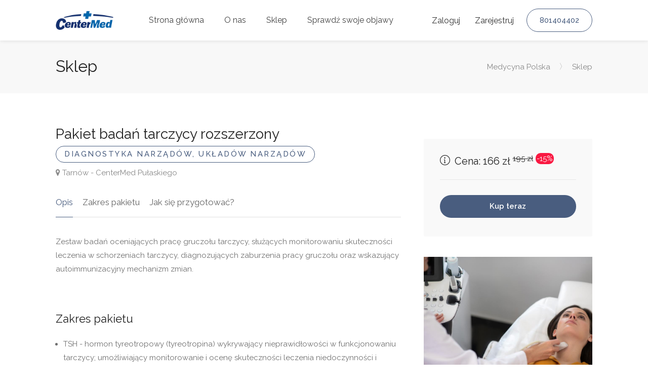

--- FILE ---
content_type: text/html;charset=UTF-8
request_url: https://medycynapolska.pl/centermed/sklep/produkt/pakiet-badan-tarczycy-rozszerzony/centermed-pulaskiego
body_size: 3447
content:
<!DOCTYPE html>

<html>
<head>
    <title>Pakiet badań tarczycy rozszerzony - CenterMed Sp. z o.o.</title>
    <meta name="description" content="Zestaw badań oceniających pracę gruczołu tarczycy, służących monitorowaniu skuteczności leczenia w schorzeniach tarczycy, diagnozujących zaburzenia pracy gruczołu oraz wskazujący autoimmunizacyjny mechanizm zmian.  &lt;br&gt;&lt;br&gt;" />
    <meta charset="UTF-8" />
<meta name="viewport" content="width=device-width, initial-scale=1.0, maximum-scale=1" />
<script async="async" src="https://www.googletagmanager.com/gtag/js?id=UA-115097060-1"></script>
<script>
    window.dataLayer = window.dataLayer || [];

    function gtag() {
        dataLayer.push(arguments);
    }

    gtag('js', new Date());

    gtag('config', 'UA-115097060-1');
</script>
<link rel="stylesheet" type="text/css" href="/css/bootstrap.min.css" />
<link rel="stylesheet" type="text/css" href="/css/style.css" />
<link rel="stylesheet" type="text/css" id="colors" href="/css/navy.css" />
<link rel="stylesheet" type="text/css" href="/css/custom.css" />
<link rel="stylesheet" type="text/css" href="/css/lity.css" />
<link rel="stylesheet" type="text/css" href="/css/myStyle.css" />
<link rel="stylesheet" type="text/css" href="/css/jquery-impromptu.min.css" />
<link rel="stylesheet" type="text/css" href="/css/base.min.css" />
<link rel="stylesheet" type="text/css" href="https://cdnjs.cloudflare.com/ajax/libs/iCheck/1.0.2/skins/all.css" />
<link rel="stylesheet" type="text/css" href="/css/leaflet.css" />
<link rel="stylesheet" type="text/css" href="/css/bootstrap-datetimepicker.css" />
<link rel="stylesheet" type="text/css" href="/css/lockScreen.css" />
<style>
  .cookies {
    font-size: 12px;
    line-height: 18px;
  }
</style>

    <style>
        .listing-badge {
            top: 24px !important;
            right: -48px !important;
            transform: rotate(30deg);
        }
    </style>
</head>
<body>
<div id="wrapper">
    <header id="header-container">
    <div id="header">
        <div class="container">
            <div class="left-side">
                <div id="logo">
                    <a href="/centermed/">
                    
                    <img id="logoSrc" onerror="this.onerror=null;this.src='/images/logoMP.png';" src="/images/logoMP-centermed.png" />
                    </a>
                </div>

                <nav id="navigation" class="style-1">
                    <ul id="responsive">
                        <li><a href="/centermed/">Strona główna</a></li>
                        <li><a href="/centermed/o-nas">O nas</a></li>
                        <li><a href="/centermed/sklep/pakiety-medyczne">Sklep</a></li>
                        <li><a href="/centermed/symptomate">Sprawdź swoje objawy</a></li>
                    </ul>
                </nav>

                <div class="clearfix"></div>
            </div>

            <div class="right-side">
                <div class="header-widget">
                    
                    <a class="button border with-icon infolinia" href="callto:801404402">801404402</a>
                    <a href="/zaloguj" class="sign-in">Zaloguj</a>
                    <a href="/rejestracjaPodstawowa" class="sign-in">Zarejestruj</a>

                    

                </div>
            </div>
        </div>
    </div>
</header>
<nav class="navbar navbar-default">
    <div class="container-fluid">
        <div class="navbar-header">
            <button class="navbar-toggle collapsed" type="button" data-toggle="collapse" data-target="#bs-example-navbar-collapse-1" aria-expanded="false"><span class="sr-only">Toggle navigation</span><span class="icon-bar"></span><span class="icon-bar"></span><span class="icon-bar"></span></button>
            <a class="navbar-brand" href="#">Menu</a>
        </div>
        <div class="collapse navbar-collapse" id="bs-example-navbar-collapse-1">
            <ul class="nav navbar-nav">
                <li class="active"><a href="/centermed/">Strona główna<span class="sr-only">(current)</span></a></li>
                <li><a href="/centermed/o-nas">O nas</a></li>
                <li><a href="/centermed/sklep/pakiety-medyczne">Sklep</a></li>
                <li><a href="/centermed/symptomate">Sprawdź swoje objawy</a></li>
            </ul>
        </div>
    </div>
</nav>
    
    <div class="clearfix"></div>
    
    <div id="titlebar">
	<div class="container">
            <div class="row">
                <div class="col-md-12">
                    <h2>Sklep</h2>
				
                    <nav id="breadcrumbs">
                        <ul>
                            <li><a href="/${firma.seo}">Medycyna Polska</a></li>
                            <li>Sklep</li>
                        </ul>
                    </nav>
                </div>
            </div>
	</div>
    </div>
    
    <div class="container">
        
        <div class="row sticky-wrapper">
		<div class="col-lg-8 col-md-8 padding-right-30">
                    <div id="titlebar" class="listing-titlebar">
                        <div class="listing-titlebar-title">
                            <h2>Pakiet badań tarczycy rozszerzony</h2>
                            <h2><span class="listing-tag">DIAGNOSTYKA NARZĄDÓW, UKŁADÓW NARZĄDÓW</span></h2>
                            <span>
                                <i class="fa fa-map-marker"></i> Tarnów - CenterMed Pułaskiego
                            </span>
                        </div>
                    </div>

                    <div id="listing-nav" class="listing-nav-container">
                        <ul class="listing-nav">
                            <li><a href="#opis" class="active">Opis</a></li>
                            <li><a href="#zakres">Zakres pakietu</a></li>
                            <li><a href="#przygotowanie">Jak się przygotować?</a></li>
                        </ul>
                    </div>

                    <div id="opis" class="listing-section">Zestaw badań oceniających pracę gruczołu tarczycy, służących monitorowaniu skuteczności leczenia w schorzeniach tarczycy, diagnozujących zaburzenia pracy gruczołu oraz wskazujący autoimmunizacyjny mechanizm zmian.  <br><br></div>
                    <div id="zakres" class="listing-section">
                        <h3 class="listing-desc-headline">Zakres pakietu</h3>
                        <ul><li>TSH - hormon tyreotropowy (tyreotropina) wykrywający nieprawidłowości w funkcjonowaniu tarczycy; umożliwiający monitorowanie i  ocenę skuteczności leczenia niedoczynności i nadczynności tarczycy</li><li>FT3 - wolna trijodotyronina – hormon wykorzystywany w diagnostyce i monitorowaniu leczenia schorzeń tarczycy</li><li>FT4 - tyroksyna – hormon wykorzystywany w diagnostyce i monitorowaniu leczenia schorzeń tarczycy</li><li>anty-TPO - przeciwciała przeciwko peroksydazie  (anty-TPO) wykorzystywane są do diagnostyki chorób autoimmunologicznych tarczycy oraz jej aktualnego stanu metabolicznego</li><li>anty-TG - wykorzystywany w diagnostyce chorób autoimmunologicznych aktualnego stanu metabolicznego tarczycy</li></ul>
                    </div>
                    <div id="przygotowanie" class="listing-section">
                        <h3 class="listing-desc-headline">Jak się przygotować?</h3>
                        <ul><li>nie musisz być na czczo, ale warto badania wykonać w godzinach porannych</li><li>postaraj się ograniczyć sytuacje stresowe i zrezygnuj z intensywnego wysiłku fizycznego</li><li>część lekarzy rekomenduje, aby w przypadku powtarzania badania, wykonać je o tej samej porze co poprzednie</li></ul>
                    </div>
		</div>
            
		<div class="col-lg-4 col-md-4 margin-top-60 sticky">
                    
                    

                    <div class="boxed-widget margin-bottom-40">
                        <h3><i class="sl sl-icon-info"></i> <span>Cena:</span> 166 zł <sup><del>195 zł</del><span class="promotion">-15%</span></sup> </h3>
                        <a class="button book-now fullwidth margin-top-5" href="/centermed/sklep/koszyk/4/13">Kup teraz</a>
                    </div>
                    
                    <img src="/produkty_sklep/4/_13_duze.jpg" alt="Pakiet badań tarczycy rozszerzony" />
                    
		</div>

	</div>
        
    </div>


    <div id="footer" class="margin-top-0">
    <div class="container">
        <div class="row">
            <div class="col-md-8 col-sm-6">
                <img class="footer-logo" alt="Medycyna Polska" src="/images/logoMP.png" />
                <br /><br />
                <p>Grupa Medycyna Polska S.A. to sieć placówek medycznych zlokalizowanych na terenie całego kraju.</p>
            </div>
            <div class="col-md-4 col-sm-6 ">
                <h4>Przydatne linki</h4>
                <ul class="footer-links">
                    <li><a href="/o-nas">O Grupie</a></li>
                    <li><a href="/wspolpraca">Współpraca</a></li>
                </ul>

                
                <ul class="footer-links">
                    <li><a href="/regulamin.pdf">Regulamin</a></li>
                    <li><a href="/polityka_prywatnosci.pdf">Polityka Prywatności</a></li>
                </ul>
                <div class="clearfix"></div>
            </div>

<!--            <div class="col-md-3  col-sm-12">-->
<!--                <h4>Kontakt</h4>-->
<!--                <div class="text-widget">-->
<!--                    <span>pl. Sobieskiego 2, 33-100 Tarnów</span><br />-->
<!--                    Telefon: <span>+48 22 122 87 87</span><br />-->
<!--                    Email: <span>biuro@medycynapolska.pl</span><br />-->
<!--                </div>-->

<!--            </div>-->

        </div>


        <div class="row">
            <div class="col-md-12">
                    <div class="copyrights">&copy; 2020 by <a href="https://medycynapolska.pl"><strong>medycynapolska.pl</strong></a> (Technologia i wykonanie <strong>Grupa Medycyna Polska S.A.</strong>). Wszelkie prawa zastrzeżone.</div>
            </div>
        </div>
    </div>
</div>


    <div id="backtotop"><a href="#"></a></div>

</div>

<script type="text/javascript" src="/js/jquery-2.2.0.min.js"></script>
<script type="text/javascript" src="/js/jpanelmenu.min.js"></script>
<script type="text/javascript" src="/js/chosen.min.js"></script>
<script type="text/javascript" src="/js/slick.min.js"></script>
<script type="text/javascript" src="/js/rangeslider.min.js"></script>
<script type="text/javascript" src="/js/magnific-popup.min.js"></script>
<script type="text/javascript" src="/js/waypoints.min.js"></script>
<script type="text/javascript" src="/js/counterup.min.js"></script>
<script type="text/javascript" src="/js/jquery-ui.min.js"></script>
<script type="text/javascript" src="/js/tooltips.min.js"></script>
<script type="text/javascript" src="/js/lity.js"></script>
<script type="text/javascript" src="/js/custom.js"></script>

<!--<script src="https://cdnjs.cloudflare.com/ajax/libs/twitter-bootstrap/3.3.7/js/bootstrap.min.js"></script>-->
<script type="text/javascript" src="/js/select2.full.min.js"></script>
<script type="text/javascript" src="/js/pl.js"></script>
<!--<script src="https://cdnjs.cloudflare.com/ajax/libs/jquery-impromptu/6.2.3/jquery-impromptu.min.js"></script>-->
<!--<script src="https://cdnjs.cloudflare.com/ajax/libs/jquery-steps/1.1.0/jquery.steps.min.js"></script>-->
<!--<script src="https://cdnjs.cloudflare.com/ajax/libs/hideseek/0.8.0/jquery.hideseek.min.js"></script>-->
<!--<script src="https://cdnjs.cloudflare.com/ajax/libs/bootbox.js/4.4.0/bootbox.min.js"></script>-->
<!--<script src="https://cdnjs.cloudflare.com/ajax/libs/bootstrap-datetimepicker/4.17.47/js/bootstrap-datetimepicker.min.js"></script>-->
<script type="text/javascript" src="/js/notify.js"></script>
<script type="text/javascript" src="/js/icheck.min.js"></script>
<script type="text/javascript" src="/js/jquery.inputmask.min.js"></script>
<script type="text/javascript" src="/js/jquery.validate.min.js"></script>
<script type="text/javascript" src="/js/messages_pl.min.js"></script>



</body>
<script>
    $(document).ready(function () {
        $('#pop').notify("Do wykupienia tego pakietu konieczne jest członkostwo w Programie Zdrowia. Zapisz się do PZ w dowolnej placówce lub samodzielnie poprzez konto pacjenta w Serwisie Medycyna Polska!", {
            position: "bottom center",
            clickToHide: true,
            autoHide: true,
            autoHideDelay: 15000,
            className: 'info'
        });
    });
</script>
</html>

--- FILE ---
content_type: text/css
request_url: https://medycynapolska.pl/css/navy.css
body_size: 6552
content:
/* ------------------------------------------------------------------- */
/* Color #495d7f
---------------------------------------------------------------------- */
div.datedropper:before,
div.datedropper .pick-submit,
div.datedropper .pick-lg-b .pick-sl:before,
div.datedropper .pick-m,
div.datedropper .pick-lg-h {
  background-color: #495d7f !important;
}

div.datedropper .pick-y.pick-jump,
div.datedropper .pick li span,
div.datedropper .pick-lg-b .pick-wke,
div.datedropper .pick-btn {
  color: #495d7f !important;
}

.style-2 .trigger.active a,
.style-2 .ui-accordion .ui-accordion-header-active:hover,
.style-2 .ui-accordion .ui-accordion-header-active,
#posts-nav li a:hover,
.plan.featured .listing-badge,
.post-content h3 a:hover,
.add-review-photos i,
.show-more-button i,
.listing-details-sidebar li a,
.star-rating .rating-counter a:hover,
.more-search-options-trigger:after,
.header-widget .sign-in:hover,
#footer a,
#footer .footer-links li a:hover,
#navigation.style-1 .current,
#navigation.style-1 ul li:hover a,
.user-menu.active .user-name:after,
.user-menu:hover .user-name:after,
.user-menu.active .user-name,
.user-menu:hover .user-name,
.main-search-input-item.location a:hover,
.chosen-container .chosen-results li.highlighted,
.input-with-icon.location a i:hover,
.sort-by .chosen-container-single .chosen-single div:after,
.sort-by .chosen-container-single .chosen-default,
.panel-dropdown a:after,
.post-content a.read-more,
.post-meta li a:hover,
.widget-text h5 a:hover,
.about-author a,
a.button.border.white:hover,
.icon-box-2 i,
a.button.border,
.style-2 .ui-accordion .ui-accordion-header:hover,
.style-2 .trigger a:hover ,
.plan.featured .listing-badges .featured,
.list-4 li:before,
.list-3 li:before,
.list-2 li:before,
.list-1 li:before,
.info-box h4,
.testimonial-carousel .slick-slide.slick-active .testimonial:before,
.sign-in-form .tabs-nav li a:hover,
.sign-in-form .tabs-nav li.active a,
.lost_password:hover a,
#top-bar .social-icons li a:hover i,
.listing-share .social-icons li a:hover i,
.agent .social-icons li a:hover i,
#footer .social-icons li a:hover i,
.headline span i {
    color: #495d7f;
}


.category-small-box:hover,
.pricing-list-container h4:after,
#backtotop a,
.chosen-container-multi .chosen-choices li.search-choice,
.select-options li:hover,
button.panel-apply,
.layout-switcher a:hover,
.listing-features.checkboxes li:before,
.comment-by a.reply:hover,
.add-review-photos:hover,
.office-address h3:after,
.post-img:before,
button.button,
input[type="button"],
input[type="submit"],
a.button,
a.button.border:hover,
table.basic-table th,
.plan.featured .plan-price,
mark.color,
.style-4 .tabs-nav li.active a,
.style-5 .tabs-nav li.active a,
.dashboard-list-box .button.gray:hover,
.change-photo-btn:hover,
.dashboard-list-box  a.rate-review:hover,
input:checked + .slider,
.add-pricing-submenu.button:hover,
.add-pricing-list-item.button:hover,
.custom-zoom-in:hover,
.custom-zoom-out:hover,
#geoLocation:hover,
#streetView:hover,
#scrollEnabling:hover,
#scrollEnabling.enabled,
#mapnav-buttons a:hover,
#sign-in-dialog .mfp-close:hover,
#small-dialog .mfp-close:hover {
    background-color: #495d7f;
}


.rangeslider__fill,
span.blog-item-tag ,
.testimonial-carousel .slick-slide.slick-active .testimonial-box,
.listing-item-container.list-layout span.tag,
.tip,
.mfp-arrow:hover {
    background: #495d7f;
}


.rangeslider__handle { border-color: #495d7f; }

.layout-switcher a.active {
    color: #495d7f;
    border-color: #495d7f;
}

#titlebar.listing-titlebar span.listing-tag {
    border-color: #495d7f;
    color: #495d7f;
}


.listing-slider .slick-next:hover,
.listing-slider .slick-prev:hover {
    background-color: #495d7f;
}


.listing-nav-container.cloned .listing-nav li:first-child a.active,
.listing-nav-container.cloned .listing-nav li:first-child a:hover,
.listing-nav li:first-child a,
.listing-nav li a.active,
.listing-nav li a:hover {
    border-color: #495d7f;
    color: #495d7f;
}

.pricing-list-container h4 {
    color: #495d7f;
    border-color: #495d7f;
}

.sidebar-textbox ul.contact-details li a { color: #495d7f; }

a.button.border {
    color: #495d7f;
    border-color: #495d7f;
}

.trigger.active a,
.ui-accordion .ui-accordion-header-active:hover,
.ui-accordion .ui-accordion-header-active {
    background-color: #495d7f;
    border-color: #495d7f;
}

.numbered.color ol > li::before {
    border-color: #495d7f;;
    color: #495d7f;
}

.numbered.color.filled ol > li::before {
    border-color: #495d7f;
    background-color: #495d7f;
}

.info-box {
    border-top: 2px solid #495d7f;
    background: linear-gradient(to bottom, rgba(255,255,255,0.98), rgba(255,255,255,0.95));
    background-color: #495d7f;
    color: #495d7f;
}

.info-box.no-border {
    background: linear-gradient(to bottom, rgba(255,255,255,0.96), rgba(255,255,255,0.93));
    background-color: #495d7f;
}

.tabs-nav li a:hover { border-color: #495d7f; }

.tabs-nav li a:hover,
.tabs-nav li.active a {
    border-color: #495d7f;
    color: #495d7f;
}

.style-3 .tabs-nav li a:hover,
.style-3 .tabs-nav li.active a {
    border-color: #495d7f;
    background-color: #495d7f;
}

.checkboxes input[type=checkbox]:checked + label:before {
    background-color: #495d7f;
    border-color: #495d7f;
}

.listing-item-container.compact .listing-item-content span.tag { background-color: #495d7f; }

.dashboard-nav ul li.active,
.dashboard-nav ul li:hover { border-color: #495d7f; }

.dashboard-list-box .comment-by-listing a:hover { color: #495d7f; }

.opening-day:hover h5 { color: #495d7f !important; }

.map-box h4 a:hover { color: #495d7f; }
.infoBox-close:hover {
    background-color: #495d7f;
    -webkit-text-stroke: 1px #495d7f;
}

.cluster-visible {
    background-color: #495d7f;
}

.cluster-visible:before {
    border: 7px solid #495d7f;
    box-shadow: inset 0 0 0 4px #495d7f;
}

.marker-arrow {
    border-color: #495d7f transparent transparent;
}

.face.front {
    border-color: #495d7f;
    color: #495d7f;
}

.face.back {
    background: #495d7f;
    border-color: #495d7f;
}

.custom-zoom-in:hover:before,
.custom-zoom-out:hover:before  { -webkit-text-stroke: 1px #495d7f;  }

.category-box-btn:hover {
    background-color: #495d7f;
    border-color: #495d7f;
} 

.message-bubble.me .message-text {
    color: #495d7f;
    background-color: rgba(73,93,127,0.05);
}

.message-bubble.me .message-text:before {
    color: rgba(73,93,127,0.05);
}


--- FILE ---
content_type: text/css
request_url: https://medycynapolska.pl/css/myStyle.css
body_size: 2671
content:
/*test*/
#regulamin {
    margin-right: 5px;
}

form #regulamin{
    margin-bottom: 0px !important;
}

#terminCena {
    font-weight: 700;
}

p.article-text {
   display: -webkit-box;
   -webkit-line-clamp: 3;
   -webkit-box-orient: vertical;
   overflow: hidden;
   text-overflow: ellipsis;
}

@-moz-document url-prefix() {
    p.article-text {
        display: -webkit-box;
        line-height: 1.4em;
        max-height: 4.2em; /* max: 3 lines */
    }
}


.pending {
    background-color: #ffb400;
    border-radius: 50px;
    line-height: 20px;
    font-size: 12px;
    color: #fff;
    font-style: normal;
    padding: 3px 8px;
    margin-left: 3px;
}

.accepted {
    background-color: #00a948;
    border-radius: 50px;
    line-height: 20px;
    font-size: 12px;
    color: #fff;
    font-style: normal;
    padding: 3px 8px;
    margin-left: 3px;
}

.mycalendar .fc-event {
    margin-top: 0;
    font-size: 10px;
    width: auto;
}

.mycalendar .fc-agendaDay-view .fc-event {
    margin-top: 0;
    font-size: 16px;
    width: auto;
}

div.trim {
     max-height: 300px;
     max-width: 100%;
     overflow: hidden;
 }
 
 .search-input {
     position: relative;
     font-size: 16px;
 }

.search-input .fa-search { 
  position: absolute;
  padding: 11.5px 13px 11.5px 13px;
  top: 2px;
  right: 2px;
  font-size: 24px;
}

.payment-tab.payment-tab-active {
	max-height: none !important;
	background: #fff;
}

/*.main-search-container {*/
/*    height: 500px !important;*/
/*}*/

.promotion {
    background-color: #f91942;
    border-radius: 10px;
    margin-left: 5px;
    color: white;
    padding: 2px;
}

.category-small-box { 
    border-radius: 40px !important;
}

.align-left-2 {
    float: left;
}

#titlebar.listing-titlebar span.listing-tag {
    margin: 10px 0px 0px 0px !important;
}

.listing-desc-headline-bot {
	font-size: 22px;
	margin-bottom: 25px;
	margin-top: 0px;
	display: block;
}

.listing-desc-headline-bot span { color: #888;  }

#resetButton {
    background-color: #66676b;
    top: 0;
    color: #fff;
    position: relative;
    display: inline-block;
    transition: all 0.2s ease-in-out;
    cursor: pointer;
    overflow: hidden;
    border: none;
    border-radius: 50px;
    font-size: 18px;
    font-weight: 600;
    padding: 0 30px;
    margin-right: 1px;
    height: 50px;
    outline: none;
    line-height: 50px;
}

.btn-zrealizuj {
    padding: 4px 100px !important;
}

.speciallization:hover {
    cursor: pointer;
}

.speciallization h4{
    margin-left: 0px !important;
    text-transform: capitalize;
}

@media only screen and (max-width: 1024px) {
    .margin-top-resp-10 {
        margin-top: 10px;
    }
}



--- FILE ---
content_type: text/css
request_url: https://medycynapolska.pl/css/base.min.css
body_size: 1722
content:
div.jqi,div.jqi .jqisubstate{padding:7px;position:absolute}.jqi .jqiarrow,.jqifade,div.jqi,div.jqi .jqiclose,div.jqi .jqisubstate{position:absolute}.jqifade{background-color:#777}div.jqi,div.jqi .jqistate{background-color:#fff}div.jqi{width:400px;text-align:left;border:1px solid #eee;border-radius:6px;-moz-border-radius:6px;-webkit-border-radius:6px}div.jqi .jqiclose{top:4px;right:-2px;width:18px;cursor:default;color:#bbb;font-weight:700}div.jqi .jqiparentstate::after{background-color:#eee;opacity:.7;filter:alpha(opacity=70);content:'';position:absolute;top:0;left:0;bottom:0;right:0;border-radius:6px;-moz-border-radius:6px;-webkit-border-radius:6px}.jqi .jqiarrowbr,.jqi .jqiarrowtr{right:10px}div.jqi .jqisubstate{top:0;left:20%;width:60%;border:1px solid #eee;border-top:none;border-radius:0 0 6px 6px;-moz-border-radius:0 0 6px 6px;-webkit-border-radius:0 0 6px 6px}div.jqi .jqititle{padding:5px 10px;border-bottom:solid 1px #eee}div.jqi .jqimessage{padding:10px;color:#444}div.jqi .jqibuttons{padding:5px;text-align:right}div.jqi button{margin:0 0 0 10px}.jqi .jqiarrow{height:0;width:0;line-height:0;font-size:0;border:10px solid transparent}.jqi .jqiarrowtc,.jqi .jqiarrowtl,.jqi .jqiarrowtr{top:-20px;border-bottom-color:#fff}.jqi .jqiarrowbc,.jqi .jqiarrowbl,.jqi .jqiarrowbr{bottom:-20px;border-top-color:#fff}.jqi .jqiarrowtl{left:10px}.jqi .jqiarrowtc{left:50%;margin-left:-10px}.jqi .jqiarrowbl{left:10px}.jqi .jqiarrowbc{left:50%;margin-left:-10px}.jqi .jqiarrowlb,.jqi .jqiarrowlm,.jqi .jqiarrowlt{left:-20px;border-right-color:#fff}.jqi .jqiarrowrb,.jqi .jqiarrowrm,.jqi .jqiarrowrt{right:-20px;border-left-color:#fff}.jqi .jqiarrowlt{top:10px}.jqi .jqiarrowlm{top:50%;margin-top:-10px}.jqi .jqiarrowlb{bottom:10px}.jqi .jqiarrowrt{top:10px}.jqi .jqiarrowrm{top:50%;margin-top:-10px}.jqi .jqiarrowrb{bottom:10px}/*# sourceMappingURL=base.min.css.map */

--- FILE ---
content_type: text/css
request_url: https://medycynapolska.pl/css/lockScreen.css
body_size: 3300
content:
.lds-dual-ring {
    display: block;
    width: 92px;
    height: 92px;
    margin-left: auto;
    margin-right: auto;
}

.lds-dual-ring:after {
    content: " ";
    display: block;
    width: 92px;
    height: 92px;
    margin: 1px;
    border-radius: 50%;
    border: 5px solid #0f1319;
    border-color: #0f1319 transparent #0f1319 transparent;
    animation: lds-dual-ring 1.2s linear infinite;
}

@keyframes lds-dual-ring {
    0% {
        transform: rotate(0deg);
    }

    100% {
        transform: rotate(360deg);
    }
}

.lds-heart {
    display: block;
    position: relative;
    width: 80px;
    height: 80px;
    transform: rotate(45deg);
    transform-origin: 40px 40px;
    margin-left: auto;
    margin-right: auto;
}
.lds-heart div {
    position: absolute;
    width: 32px;
    height: 32px;
    background: #495d7f;
    animation: lds-heart 1.2s infinite cubic-bezier(0.215, 0.61, 0.355, 1);
}
.lds-heart div:after,
.lds-heart div:before {
    content: " ";
    position: absolute;
    display: block;
    width: 32px;
    height: 32px;
    background: #495d7f;
}
.lds-heart div:before {
    left: -24px;
    border-radius: 50% 0 0 50%;
}
.lds-heart div:after {
    top: -24px;
    border-radius: 50% 50% 0 0;
}
@keyframes lds-heart {
    0% {
        transform: scale(0.95);
    }
    5% {
        transform: scale(1.1);
    }
    39% {
        transform: scale(0.85);
    }
    45% {
        transform: scale(1);
    }
    60% {
        transform: scale(0.95);
    }
    100% {
        transform: scale(0.9);
    }
}

.darken {
    position: fixed;
    display: none;
    width: 100%;
    height: 100%;
    top: 0;
    bottom: 0;
    left: 0;
    right: 0;
    background-color: rgba(0, 0, 0, 0.8);
    cursor: wait;
    z-index: 99999999;
}

.darken-top {
    display: block;
    height: 50%;
    width: 100%;
    top: 0;
    position: fixed;
}

.darken-bottom {
    display: block;
    height: 44%;
    width: 100%;
    bottom: 0;
    position: fixed;
}

.darken-text {
    font-family: "Raleway", "HelveticaNeue", "Helvetica Neue", Helvetica, Arial, sans-serif;
    font-weight: 900;
    color: #495d7f;
    z-index: 999999991;
    font-size: 400%;
    display: block;
    line-height: normal;
    margin-right: auto;
    margin-left: auto;
    bottom: 0;
    text-align: center;
    position: absolute;
    width: 100%;
    padding: 20px;
}

.darken-text-big {
    bottom: 60px;
}

.darken-text-small {
    font-size: 200% !important;
}

.darken-content {
    background-color: #fefefe;
    margin: auto;
    padding: 20px;
    border: 1px solid #888;
}
@media (max-width: 768px) {
    .darken-text {
        font-size: 100%;
    }
    .darken-text-small {
        font-size: 50% !important;
    }
    #ls-modal {
        height: 100px !important;
    }
    .darken-text-big {
        bottom: 20px;
    }
}

#ls-container {
    position: fixed;
    width: 100vw;
    height: 100vh;
    background-color: rgba(0, 0, 0, 0.8);
    top: 0;
    left: 0;
    display: none;
    z-index: 99999999;
}

#ls-modal {
    position: absolute;
    top: 50%;
    left: 50%;
    transform: translate(-50%, -50%);
    width: 50%;
    height: 200px;
    line-height: 150px;
    background-color: white;
    text-align: center;
    border: 1px solid #cccccc;
}